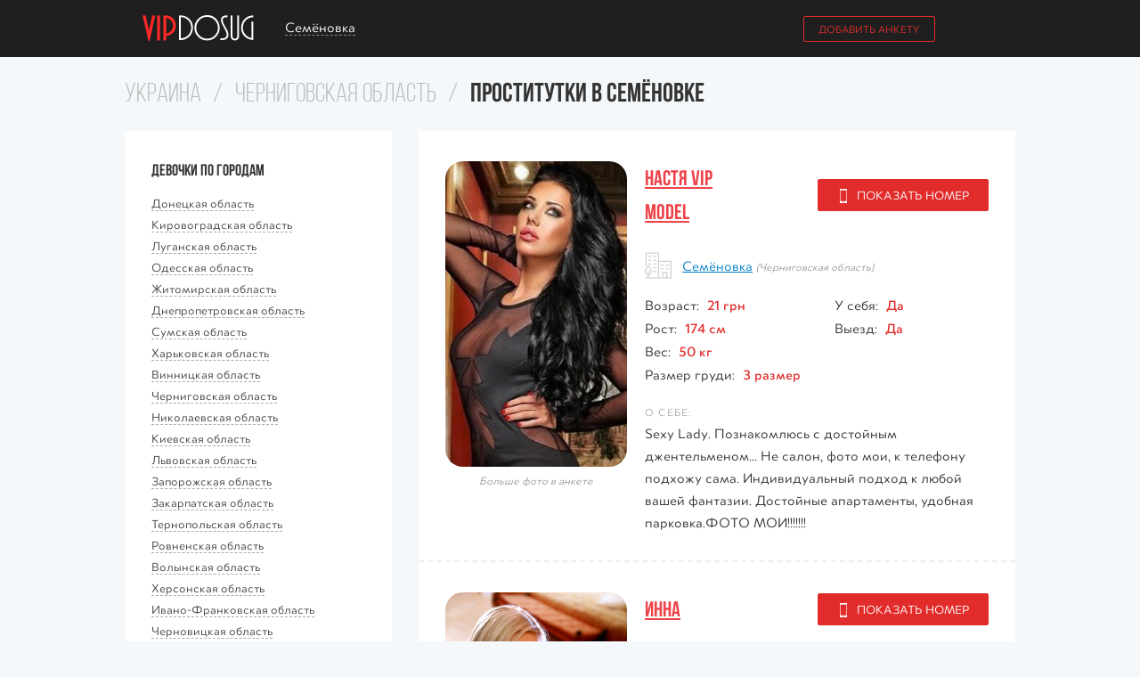

--- FILE ---
content_type: text/html; charset=UTF-8
request_url: https://vipdosug.com.ua/gorod/semenovka.html
body_size: 11941
content:
<!DOCTYPE HTML>
<html lang="ru">
<head>
  
	<title>Проститутки в городе Семёновка. Интим услуги в Семёновке</title>
	<meta name="description" content="Все лучшие проститутки Семёновке собраны на этой странице. Все они ждут Вашего звонка, стоит позвонить - и выбранная девушка уже у вас кроватке." />
	
	<link rel="icon" href="/favicon.ico">
	<meta charset="utf-8">
	<meta name="viewport" content="width=device-width, initial-scale=1" />

	<meta name='yandex-verification' content='574f7b43b15fce1d' />
	<meta name="google-site-verification" content="bspTsbpzXItgnuS8uWKWsQzXEhUKWeFcsFgYVy_UYtw" />
	<meta name='wmail-verification' content='bbd80605d532545771f4d3ab6dc29c3b' />

	
	<link rel="preconnect" href="https://cs.vipdosug.com.ua" />
	<link rel="stylesheet" href="/templates/css/normalize.css">
	<link rel="stylesheet" href="/templates/css/style.css">

	<link rel="preload" href="/templates/css/fonts.css" as="style" onload="this.onload=null;this.rel='stylesheet'">
	<noscript><link rel="stylesheet" href="/templates/css/fonts.css"></noscript>

	<script src="/templates/js/lazysizes.min.js" async></script>
	
</head>

<body>

<div class="wrap">

	<div class="overlay"></div>
	
	<div class="location-wrap">
		<div class="container">
		
			<div class="location-query">
				<input type="text" name="country" id="location-autocomplete" placeholder="Введите свой город"/>
				<input type="text" name="country" id="location-autocomplete-x"/>
				<div class="location-hide icon icon-hide"></div>
			</div>
			<div id="location-suggestion"></div>
			<div id="location-result"></div>
		
		</div>
	</div>

	<header class="header-wrap">
		
		<div class="header container">
			
			<a href="/" class="logo" title="На главную"></a>

			<div class="location-choose">Семёновка</div>
			<div class="account-nav">
				<a href="/page/anketa.html" class="button button-line">Добавить анкету</a>
			</div>

			<!--div class="lang-nav">
	<span class="item">RU</span>
	<span class="line"></span>
	<a href="/ua" class="item">UA</a>
</div-->

			<div class="nav-button"></div>
		</div>

	</header>

	
	
		<div class="main-wrap container">

				<div class="speed-bar">
							
				<a href="/">Украина</a>
				<span class="bull">/</span>
				
			
							
				<a href="/oblast/chernigovskaya-oblast.html">Черниговская область</a>
				<span class="bull">/</span>
				
			
						<h1>Проститутки в Семёновке</h1>
		</div>
		
		<div class="main-left">

			<div class="main-block">
				<h3 class="title">Девочки по городам</h3>
				<ul class="left-nav"><li><div class="item"><span>Донецкая область</span></div><ul class="left-sub-nav"><li><a href="/gorod/avdeevka.html">Авдеевка</a></li><li><a href="/gorod/artemovsk.html">Артёмовск</a></li><li><a href="/gorod/volnovaha.html">Волноваха</a></li><li><a href="/gorod/gorlovka.html">Горловка</a></li><li><a href="/gorod/dzerzhinsk.html">Дзержинск</a></li><li><a href="/gorod/debalcevo.html">Дебальцево</a></li><li><a href="/gorod/dimitrov.html">Димитров</a></li><li><a href="/gorod/dobropole.html">Доброполье</a></li><li><a href="/gorod/dokuchaevsk.html">Докучаевск</a></li><li><a href="/gorod/doneck.html">Донецк</a></li><li><a href="/gorod/druzhkovka.html">Дружковка</a></li><li><a href="/gorod/enakievo.html">Енакиево</a></li><li><a href="/gorod/zhdanovka.html">Ждановка</a></li><li><a href="/gorod/zugres.html">Зугрэс</a></li><li><a href="/gorod/kirovskoe.html">Кировское</a></li><li><a href="/gorod/kramatorsk.html">Краматорск</a></li><li><a href="/gorod/krasnoarmeysk.html">Красноармейск</a></li><li><a href="/gorod/krasnyy-liman.html">Красный Лиман</a></li><li><a href="/gorod/konstantinovka.html">Константиновка</a></li><li><a href="/gorod/mariupol.html">Мариуполь</a></li><li><a href="/gorod/makeevka.html">Макеевка</a></li><li><a href="/gorod/novoazovsk.html">Новоазовск</a></li><li><a href="/gorod/novogrodovka.html">Новогродовка</a></li><li><a href="/gorod/selidovo.html">Селидово</a></li><li><a href="/gorod/slavyansk.html">Славянск</a></li><li><a href="/gorod/snezhnoe.html">Снежное</a></li><li><a href="/gorod/soledar.html">Соледар</a></li><li><a href="/gorod/torez.html">Торез</a></li><li><a href="/gorod/ugledar.html">Угледар</a></li><li><a href="/gorod/harcyzsk.html">Харцызск</a></li><li><a href="/gorod/shahtersk.html">Шахтёрск</a></li><li><a href="/gorod/yasinovataya.html">Ясиноватая</a></li></ul></li><li><div class="item"><span>Кировоградская область</span></div><ul class="left-sub-nav"><li><a href="/gorod/aleksandriya.html">Александрия</a></li><li><a href="/gorod/bobrinec.html">Бобринец</a></li><li><a href="/gorod/gayvoron.html">Гайворон</a></li><li><a href="/gorod/dolinskaya.html">Долинская</a></li><li><a href="/gorod/znamenka.html">Знаменка</a></li><li><a href="/gorod/kirovograd.html">Кировоград</a></li><li><a href="/gorod/malaya-viska.html">Малая Виска</a></li><li><a href="/gorod/novomirgorod.html">Новомиргород</a></li><li><a href="/gorod/novoukrainka.html">Новоукраинка</a></li><li><a href="/gorod/svetlovodsk.html">Светловодск</a></li></ul></li><li><div class="item"><span>Луганская область</span></div><ul class="left-sub-nav"><li><a href="/gorod/aleksandrovsk.html">Александровск</a></li><li><a href="/gorod/almaznaya.html">Алмазная</a></li><li><a href="/gorod/alchevsk.html">Алчевск</a></li><li><a href="/gorod/antracit.html">Антрацит</a></li><li><a href="/gorod/bryanka.html">Брянка</a></li><li><a href="/gorod/vahrushevo.html">Вахрушево</a></li><li><a href="/gorod/gornoe.html">Горное</a></li><li><a href="/gorod/zimogore.html">Зимогорье</a></li><li><a href="/gorod/zolotoe.html">Золотое</a></li><li><a href="/gorod/zorinsk.html">Зоринск</a></li><li><a href="/gorod/krasnodon.html">Краснодон</a></li><li><a href="/gorod/krasnopartizansk.html">Краснопартизанск</a></li><li><a href="/gorod/krasnyy-luch.html">Красный Луч</a></li><li><a href="/gorod/lisichansk.html">Лисичанск</a></li><li><a href="/gorod/lugansk.html">Луганск</a></li><li><a href="/gorod/lutugino.html">Лутугино</a></li><li><a href="/gorod/miusinsk.html">Миусинск</a></li><li><a href="/gorod/molodogvardeysk.html">Молодогвардейск</a></li><li><a href="/gorod/novodruzhesk.html">Новодружеск</a></li><li><a href="/gorod/novopskov.html">Новопсков</a></li><li><a href="/gorod/perevalsk.html">Перевальск</a></li><li><a href="/gorod/petrovskoe.html">Петровское</a></li><li><a href="/gorod/popasnaya.html">Попасная</a></li><li><a href="/gorod/privole.html">Приволье</a></li><li><a href="/gorod/rovenki.html">Ровеньки</a></li><li><a href="/gorod/rubezhnoe.html">Рубежное</a></li><li><a href="/gorod/svatovo.html">Сватово</a></li><li><a href="/gorod/sverdlovsk.html">Свердловск</a></li><li><a href="/gorod/severodoneck.html">Северодонецк</a></li><li><a href="/gorod/starobelsk.html">Старобельск</a></li><li><a href="/gorod/stahanov.html">Стаханов</a></li><li><a href="/gorod/suhodolsk.html">Суходольск</a></li><li><a href="/gorod/schaste.html">Счастье</a></li><li><a href="/gorod/teplogorsk.html">Теплогорск</a></li><li><a href="/gorod/chervonopartizansk.html">Червонопартизанск</a></li></ul></li><li><div class="item"><span>Одесская область</span></div><ul class="left-sub-nav"><li><a href="/gorod/ananev.html">Ананьев</a></li><li><a href="/gorod/arciz.html">Арциз</a></li><li><a href="/gorod/balta.html">Балта</a></li><li><a href="/gorod/belgorod-dnestrovskiy.html">Белгород-Днестровский</a></li><li><a href="/gorod/belyaevka.html">Беляевка</a></li><li><a href="/gorod/bolgrad.html">Болград</a></li><li><a href="/gorod/izmail.html">Измаил</a></li><li><a href="/gorod/ilichevsk.html">Ильичёвск</a></li><li><a href="/gorod/kiliya.html">Килия</a></li><li><a href="/gorod/kodyma.html">Кодыма</a></li><li><a href="/gorod/kotovsk.html">Котовск</a></li><li><a href="/gorod/odessa.html">Одесса</a></li><li><a href="/gorod/tatarbunary.html">Татарбунары</a></li><li><a href="/gorod/teplodar.html">Теплодар</a></li><li><a href="/gorod/yuzhnoe.html">Южное</a></li></ul></li><li><div class="item"><span>Житомирская область</span></div><ul class="left-sub-nav"><li><a href="/gorod/andrushevka.html">Андрушёвка</a></li><li><a href="/gorod/baranovka.html">Барановка</a></li><li><a href="/gorod/berdichev.html">Бердичев</a></li><li><a href="/gorod/zhitomir.html">Житомир</a></li><li><a href="/gorod/korosten.html">Коростень</a></li><li><a href="/gorod/korostyshev.html">Коростышев</a></li><li><a href="/gorod/malin.html">Малин</a></li><li><a href="/gorod/novograd-volynskiy.html">Новоград-Волынский</a></li><li><a href="/gorod/ovruch.html">Овруч</a></li><li><a href="/gorod/radomyshl.html">Радомышль</a></li></ul></li><li><div class="item"><span>Днепропетровская область</span></div><ul class="left-sub-nav"><li><a href="/gorod/apostolovo.html">Апостолово</a></li><li><a href="/gorod/verhnedneprovsk.html">Верхнеднепровск</a></li><li><a href="/gorod/volnogorsk.html">Вольногорск</a></li><li><a href="/gorod/dneprodzerzhinsk.html">Днепродзержинск</a></li><li><a href="/gorod/dnepropetrovsk.html">Днепропетровск</a></li><li><a href="/gorod/zheltye-vody.html">Жёлтые Воды</a></li><li><a href="/gorod/krivoy-rog.html">Кривой Рог</a></li><li><a href="/gorod/marganec.html">Марганец</a></li><li><a href="/gorod/nikopol.html">Никополь</a></li><li><a href="/gorod/novomoskovsk.html">Новомосковск</a></li><li><a href="/gorod/ordzhonikidze.html">Орджоникидзе</a></li><li><a href="/gorod/pavlograd.html">Павлоград</a></li><li><a href="/gorod/pereschepino.html">Перещепино</a></li><li><a href="/gorod/pershotravensk.html">Першотравенск</a></li><li><a href="/gorod/podgorodnoe.html">Подгородное</a></li><li><a href="/gorod/pyatihatki.html">Пятихатки</a></li><li><a href="/gorod/sinelnikovo.html">Синельниково</a></li><li><a href="/gorod/ternovka.html">Терновка</a></li></ul></li><li><div class="item"><span>Сумская область</span></div><ul class="left-sub-nav"><li><a href="/gorod/ahtyrka.html">Ахтырка</a></li><li><a href="/gorod/belopole.html">Белополье</a></li><li><a href="/gorod/buryn.html">Бурынь</a></li><li><a href="/gorod/gluhov.html">Глухов</a></li><li><a href="/gorod/krolevec.html">Кролевец</a></li><li><a href="/gorod/konotop.html">Конотоп</a></li><li><a href="/gorod/lebedin.html">Лебедин</a></li><li><a href="/gorod/putivl.html">Путивль</a></li><li><a href="/gorod/romny.html">Ромны</a></li><li><a href="/gorod/seredina-buda.html">Середина-Буда</a></li><li><a href="/gorod/sumy.html">Сумы</a></li><li><a href="/gorod/trostyanec.html">Тростянец</a></li><li><a href="/gorod/shostka.html">Шостка</a></li></ul></li><li><div class="item"><span>Харьковская область</span></div><ul class="left-sub-nav"><li><a href="/gorod/balakleya.html">Балаклея</a></li><li><a href="/gorod/barvenkovo.html">Барвенково</a></li><li><a href="/gorod/bogoduhov.html">Богодухов</a></li><li><a href="/gorod/valki.html">Валки</a></li><li><a href="/gorod/velikiy-burluk.html">Великий Бурлук</a></li><li><a href="/gorod/volchansk.html">Волчанск</a></li><li><a href="/gorod/dergachi.html">Дергачи</a></li><li><a href="/gorod/zmiev.html">Змиёв</a></li><li><a href="/gorod/izyum.html">Изюм</a></li><li><a href="/gorod/krasnograd.html">Красноград</a></li><li><a href="/gorod/kupyansk.html">Купянск</a></li><li><a href="/gorod/lozovaya.html">Лозовая</a></li><li><a href="/gorod/lyubotin.html">Люботин</a></li><li><a href="/gorod/merefa.html">Мерефа</a></li><li><a href="/gorod/pervomayskiy.html">Первомайский</a></li><li><a href="/gorod/harkov.html">Харьков</a></li><li><a href="/gorod/chuguev.html">Чугуев</a></li></ul></li><li><div class="item"><span>Винницкая область</span></div><ul class="left-sub-nav"><li><a href="/gorod/bar.html">Бар</a></li><li><a href="/gorod/bershad.html">Бершадь</a></li><li><a href="/gorod/vinnica.html">Винница</a></li><li><a href="/gorod/gaysin.html">Гайсин</a></li><li><a href="/gorod/zhmerinka.html">Жмеринка</a></li><li><a href="/gorod/kazatin.html">Казатин</a></li><li><a href="/gorod/kalinovka.html">Калиновка</a></li><li><a href="/gorod/ladyzhin.html">Ладыжин</a></li><li><a href="/gorod/mogilev-podolskiy.html">Могилёв-Подольский</a></li><li><a href="/gorod/nemirov.html">Немиров</a></li><li><a href="/gorod/pogrebische.html">Погребище</a></li><li><a href="/gorod/tulchin.html">Тульчин</a></li><li><a href="/gorod/hmelnik.html">Хмельник</a></li><li><a href="/gorod/shargorod.html">Шаргород</a></li><li><a href="/gorod/yampol.html">Ямполь</a></li></ul></li><li><div class="item"><span>Черниговская область</span></div><ul class="left-sub-nav"><li><a href="/gorod/bahmach.html">Бахмач</a></li><li><a href="/gorod/bobrovica.html">Бобровица</a></li><li><a href="/gorod/borzna.html">Борзна</a></li><li><a href="/gorod/gorodnya.html">Городня</a></li><li><a href="/gorod/desna.html">Десна</a></li><li><a href="/gorod/ichnya.html">Ичня</a></li><li><a href="/gorod/koryukovka.html">Корюковка</a></li><li><a href="/gorod/mena.html">Мена</a></li><li><a href="/gorod/nezhin.html">Нежин</a></li><li><a href="/gorod/novgorod-severskiy.html">Новгород-Северский</a></li><li><a href="/gorod/nosovka.html">Носовка</a></li><li><a href="/gorod/priluki.html">Прилуки</a></li><li><a href="/gorod/sednev.html">Седнев</a></li><li><a href="/gorod/semenovka.html">Семёновка</a></li><li><a href="/gorod/chernigov.html">Чернигов</a></li><li><a href="/gorod/schors.html">Щорс</a></li></ul></li><li><div class="item"><span>Николаевская область</span></div><ul class="left-sub-nav"><li><a href="/gorod/bashtanka.html">Баштанка</a></li><li><a href="/gorod/voznesensk.html">Вознесенск</a></li><li><a href="/gorod/nikolaev.html">Николаев</a></li><li><a href="/gorod/novaya-odessa.html">Новая Одесса</a></li><li><a href="/gorod/novyy-bug.html">Новый Буг</a></li><li><a href="/gorod/ochakov.html">Очаков</a></li><li><a href="/gorod/pervomaysk.html">Первомайск</a></li><li><a href="/gorod/snigirevka.html">Снигирёвка</a></li><li><a href="/gorod/yuzhnoukrainsk.html">Южноукраинск</a></li></ul></li><li><div class="item"><span>Киевская область</span></div><ul class="left-sub-nav"><li><a href="/gorod/belaya-cerkov.html">Белая Церковь</a></li><li><a href="/gorod/berezan.html">Березань</a></li><li><a href="/gorod/boguslav.html">Богуслав</a></li><li><a href="/gorod/borispol.html">Борисполь</a></li><li><a href="/gorod/boyarka.html">Боярка</a></li><li><a href="/gorod/brovary.html">Бровары</a></li><li><a href="/gorod/bucha.html">Буча</a></li><li><a href="/gorod/vasilkov.html">Васильков</a></li><li><a href="/gorod/vishnevoe.html">Вишнёвое</a></li><li><a href="/gorod/vyshgorod.html">Вышгород</a></li><li><a href="/gorod/irpen.html">Ирпень</a></li><li><a href="/gorod/kagarlyk.html">Кагарлык</a></li><li><a href="/gorod/kiev.html">Киев</a></li><li><a href="/gorod/mironovka.html">Мироновка</a></li><li><a href="/gorod/obuhov.html">Обухов</a></li><li><a href="/gorod/pereyaslav-hmelnickiy.html">Переяслав-Хмельницкий</a></li><li><a href="/gorod/pripyat.html">Припять</a></li><li><a href="/gorod/rzhischev.html">Ржищев</a></li><li><a href="/gorod/skvira.html">Сквира</a></li><li><a href="/gorod/slavutich.html">Славутич</a></li><li><a href="/gorod/tarascha.html">Тараща</a></li><li><a href="/gorod/tetiev.html">Тетиев</a></li><li><a href="/gorod/uzin.html">Узин</a></li><li><a href="/gorod/ukrainka.html">Украинка</a></li><li><a href="/gorod/fastov.html">Фастов</a></li><li><a href="/gorod/yagotin.html">Яготин</a></li></ul></li><li><div class="item"><span>Львовская область</span></div><ul class="left-sub-nav"><li><a href="/gorod/belz.html">Белз</a></li><li><a href="/gorod/bobrka.html">Бобрка</a></li><li><a href="/gorod/borislav.html">Борислав</a></li><li><a href="/gorod/brody.html">Броды</a></li><li><a href="/gorod/busk.html">Буск</a></li><li><a href="/gorod/velikie-mosty.html">Великие Мосты</a></li><li><a href="/gorod/glinyany.html">Глиняны</a></li><li><a href="/gorod/dobromil.html">Добромиль</a></li><li><a href="/gorod/drogobych.html">Дрогобыч</a></li><li><a href="/gorod/dublyany.html">Дубляны</a></li><li><a href="/gorod/zhidachov.html">Жидачов</a></li><li><a href="/gorod/zholkva.html">Жолква</a></li><li><a href="/gorod/zolochev.html">Золочев</a></li><li><a href="/gorod/kamenka-bugskaya.html">Каменка-Бугская</a></li><li><a href="/gorod/lvov.html">Львов</a></li><li><a href="/gorod/mostiska.html">Мостиска</a></li><li><a href="/gorod/nikolaev.html">Николаев</a></li><li><a href="/gorod/novyy-rozdol.html">Новый Роздол</a></li><li><a href="/gorod/peremyshlyany.html">Перемышляны</a></li><li><a href="/gorod/pustomyty.html">Пустомыты</a></li><li><a href="/gorod/rava-russkaya.html">Рава-Русская</a></li><li><a href="/gorod/radehov.html">Радехов</a></li><li><a href="/gorod/rudki.html">Рудки</a></li><li><a href="/gorod/sambor.html">Самбор</a></li><li><a href="/gorod/skole.html">Сколе</a></li><li><a href="/gorod/sokal.html">Сокаль</a></li><li><a href="/gorod/staryy-sambor.html">Старый Самбор</a></li><li><a href="/gorod/stryy.html">Стрый</a></li><li><a href="/gorod/truskavec.html">Трускавец</a></li><li><a href="/gorod/ugnev.html">Угнев</a></li><li><a href="/gorod/hyrov.html">Хыров</a></li><li><a href="/gorod/chervonograd.html">Червоноград</a></li><li><a href="/gorod/yavorov.html">Яворов</a></li></ul></li><li><div class="item"><span>Запорожская область</span></div><ul class="left-sub-nav"><li><a href="/gorod/berdyansk.html">Бердянск</a></li><li><a href="/gorod/vasilevka.html">Васильевка</a></li><li><a href="/gorod/volnyansk.html">Вольнянск</a></li><li><a href="/gorod/gulyaypole.html">Гуляйполе</a></li><li><a href="/gorod/dneprorudnoe.html">Днепрорудное</a></li><li><a href="/gorod/zaporozhe.html">Запорожье</a></li><li><a href="/gorod/kamenka-dneprovskaya.html">Каменка-Днепровская</a></li><li><a href="/gorod/melitopol.html">Мелитополь</a></li><li><a href="/gorod/molochansk.html">Молочанск</a></li><li><a href="/gorod/orehov.html">Орехов</a></li><li><a href="/gorod/pologi.html">Пологи</a></li><li><a href="/gorod/primorsk.html">Приморск</a></li><li><a href="/gorod/tokmak.html">Токмак</a></li><li><a href="/gorod/energodar.html">Энергодар</a></li></ul></li><li><div class="item"><span>Закарпатская область</span></div><ul class="left-sub-nav"><li><a href="/gorod/beregovo.html">Берегово</a></li><li><a href="/gorod/vinogradov.html">Виноградов</a></li><li><a href="/gorod/irshava.html">Иршава</a></li><li><a href="/gorod/mukachevo.html">Мукачево</a></li><li><a href="/gorod/perechin.html">Перечин</a></li><li><a href="/gorod/rahov.html">Рахов</a></li><li><a href="/gorod/svalyava.html">Свалява</a></li><li><a href="/gorod/tyachev.html">Тячев</a></li><li><a href="/gorod/uzhgorod.html">Ужгород</a></li><li><a href="/gorod/hust.html">Хуст</a></li><li><a href="/gorod/chop.html">Чоп</a></li></ul></li><li><div class="item"><span>Тернопольская область</span></div><ul class="left-sub-nav"><li><a href="/gorod/berezhany.html">Бережаны</a></li><li><a href="/gorod/borschev.html">Борщёв</a></li><li><a href="/gorod/buchach.html">Бучач</a></li><li><a href="/gorod/zaleschiki.html">Залещики</a></li><li><a href="/gorod/zbarazh.html">Збараж</a></li><li><a href="/gorod/zborov.html">Зборов</a></li><li><a href="/gorod/kremenec.html">Кременец</a></li><li><a href="/gorod/lanovcy.html">Лановцы</a></li><li><a href="/gorod/monastyriska.html">Монастыриска</a></li><li><a href="/gorod/podvolochisk.html">Подволочиск</a></li><li><a href="/gorod/podgaycy.html">Подгайцы</a></li><li><a href="/gorod/pochaev.html">Почаев</a></li><li><a href="/gorod/skalat.html">Скалат</a></li><li><a href="/gorod/ternopol.html">Тернополь</a></li><li><a href="/gorod/terebovlya.html">Теребовля</a></li><li><a href="/gorod/chortkov.html">Чортков</a></li><li><a href="/gorod/shumsk.html">Шумск</a></li></ul></li><li><div class="item"><span>Ровненская область</span></div><ul class="left-sub-nav"><li><a href="/gorod/berezne.html">Березне</a></li><li><a href="/gorod/dubno.html">Дубно</a></li><li><a href="/gorod/dubrovica.html">Дубровица</a></li><li><a href="/gorod/zdolbunov.html">Здолбунов</a></li><li><a href="/gorod/korec.html">Корец</a></li><li><a href="/gorod/kostopol.html">Костополь</a></li><li><a href="/gorod/kuznecovsk.html">Кузнецовск</a></li><li><a href="/gorod/ostrog.html">Острог</a></li><li><a href="/gorod/radivilov.html">Радивилов</a></li><li><a href="/gorod/rovno.html">Ровно</a></li><li><a href="/gorod/sarny.html">Сарны</a></li></ul></li><li><div class="item"><span>Волынская область</span></div><ul class="left-sub-nav"><li><a href="/gorod/berestechko.html">Берестечко</a></li><li><a href="/gorod/vladimir-volynskiy.html">Владимир-Волынский</a></li><li><a href="/gorod/gorohov.html">Горохов</a></li><li><a href="/gorod/kamen-kashirskiy.html">Камень-Каширский</a></li><li><a href="/gorod/kivercy.html">Киверцы</a></li><li><a href="/gorod/kovel.html">Ковель</a></li><li><a href="/gorod/luck.html">Луцк</a></li><li><a href="/gorod/lyuboml.html">Любомль</a></li><li><a href="/gorod/novovolynsk.html">Нововолынск</a></li><li><a href="/gorod/rozhische.html">Рожище</a></li><li><a href="/gorod/ustilug.html">Устилуг</a></li></ul></li><li><div class="item"><span>Херсонская область</span></div><ul class="left-sub-nav"><li><a href="/gorod/berislav.html">Берислав</a></li><li><a href="/gorod/genichesk.html">Геническ</a></li><li><a href="/gorod/golaya-pristan.html">Голая Пристань</a></li><li><a href="/gorod/kahovka.html">Каховка</a></li><li><a href="/gorod/novaya-kahovka.html">Новая Каховка</a></li><li><a href="/gorod/skadovsk.html">Скадовск</a></li><li><a href="/gorod/tavriysk.html">Таврийск</a></li><li><a href="/gorod/herson.html">Херсон</a></li><li><a href="/gorod/cyurupinsk.html">Цюрупинск</a></li></ul></li><li><div class="item"><span>Ивано-Франковская область</span></div><ul class="left-sub-nav"><li><a href="/gorod/bolehov.html">Болехов</a></li><li><a href="/gorod/burshtyn.html">Бурштын</a></li><li><a href="/gorod/galich.html">Галич</a></li><li><a href="/gorod/gorodenka.html">Городенка</a></li><li><a href="/gorod/dolina.html">Долина</a></li><li><a href="/gorod/ivano-frankovsk.html">Ивано-Франковск</a></li><li><a href="/gorod/kalush.html">Калуш</a></li><li><a href="/gorod/kolomyya.html">Коломыя</a></li><li><a href="/gorod/kosov.html">Косов</a></li><li><a href="/gorod/nadvornaya.html">Надворная</a></li><li><a href="/gorod/rogatin.html">Рогатин</a></li><li><a href="/gorod/snyatyn.html">Снятын</a></li><li><a href="/gorod/tysmenica.html">Тысменица</a></li><li><a href="/gorod/tlumach.html">Тлумач</a></li><li><a href="/gorod/yaremche.html">Яремче</a></li></ul></li><li><div class="item"><span>Черновицкая область</span></div><ul class="left-sub-nav"><li><a href="/gorod/vashkovcy.html">Вашковцы</a></li><li><a href="/gorod/vizhnica.html">Вижница</a></li><li><a href="/gorod/gerca.html">Герца</a></li><li><a href="/gorod/zastavna.html">Заставна</a></li><li><a href="/gorod/kicman.html">Кицмань</a></li><li><a href="/gorod/novodnestrovsk.html">Новоднестровск</a></li><li><a href="/gorod/novoselica.html">Новоселица</a></li><li><a href="/gorod/sokiryany.html">Сокиряны</a></li><li><a href="/gorod/storozhinec.html">Сторожинец</a></li><li><a href="/gorod/hotin.html">Хотин</a></li><li><a href="/gorod/chernovcy.html">Черновцы</a></li></ul></li><li><div class="item"><span>Черкасская область</span></div><ul class="left-sub-nav"><li><a href="/gorod/vatutino.html">Ватутино</a></li><li><a href="/gorod/gorodische.html">Городище</a></li><li><a href="/gorod/zhashkov.html">Жашков</a></li><li><a href="/gorod/zvenigorodka.html">Звенигородка</a></li><li><a href="/gorod/zolotonosha.html">Золотоноша</a></li><li><a href="/gorod/kamenka.html">Каменка</a></li><li><a href="/gorod/kanev.html">Канев</a></li><li><a href="/gorod/korsun-shevchenkovskiy.html">Корсунь-Шевченковский</a></li><li><a href="/gorod/monastyrische.html">Монастырище</a></li><li><a href="/gorod/smela.html">Смела</a></li><li><a href="/gorod/talnoe.html">Тальное</a></li><li><a href="/gorod/uman.html">Умань</a></li><li><a href="/gorod/hristinovka.html">Христиновка</a></li><li><a href="/gorod/cherkassy.html">Черкассы</a></li><li><a href="/gorod/chigirin.html">Чигирин</a></li><li><a href="/gorod/shpola.html">Шпола</a></li></ul></li><li><div class="item"><span>Хмельницкая область</span></div><ul class="left-sub-nav"><li><a href="/gorod/volochisk.html">Волочиск</a></li><li><a href="/gorod/gorodok.html">Городок</a></li><li><a href="/gorod/derazhnya.html">Деражня</a></li><li><a href="/gorod/dunaevcy.html">Дунаевцы</a></li><li><a href="/gorod/izyaslav.html">Изяслав</a></li><li><a href="/gorod/kamenec-podolskiy.html">Каменец-Подольский</a></li><li><a href="/gorod/krasilov.html">Красилов</a></li><li><a href="/gorod/neteshin.html">Нетешин</a></li><li><a href="/gorod/polonnoe.html">Полонное</a></li><li><a href="/gorod/slavuta.html">Славута</a></li><li><a href="/gorod/starokonstantinov.html">Староконстантинов</a></li><li><a href="/gorod/hmelnickiy.html">Хмельницкий</a></li><li><a href="/gorod/shepetovka.html">Шепетовка</a></li></ul></li><li><div class="item"><span>Полтавская область</span></div><ul class="left-sub-nav"><li><a href="/gorod/gadyach.html">Гадяч</a></li><li><a href="/gorod/globino.html">Глобино</a></li><li><a href="/gorod/grebenka.html">Гребёнка</a></li><li><a href="/gorod/zenkov.html">Зеньков</a></li><li><a href="/gorod/karlovka.html">Карловка</a></li><li><a href="/gorod/kremenchug.html">Кременчуг</a></li><li><a href="/gorod/kobelyaki.html">Кобеляки</a></li><li><a href="/gorod/komsomolsk.html">Комсомольск</a></li><li><a href="/gorod/lohvica.html">Лохвица</a></li><li><a href="/gorod/lubny.html">Лубны</a></li><li><a href="/gorod/mirgorod.html">Миргород</a></li><li><a href="/gorod/piryatin.html">Пирятин</a></li><li><a href="/gorod/poltava.html">Полтава</a></li><li><a href="/gorod/horol.html">Хорол</a></li><li><a href="/gorod/chervonozavodskoe.html">Червонозаводское</a></li></ul></li></ul>			</div>

		</div>

		<div class="main-right">
	
			<div class="main-block">

								

				
				<div class="profile-feed">
				
<div class="item row">
		
	<div class="column col-4">
		<a href="/gorod/semenovka/nastya-vip-model-620.html" class="preview">
			<img class="no-src lazyload" data-src="https://cs.vipdosug.com.ua/upload/34/nastya-vip-model-620-0.jpg" alt="Индивидуалка Настя Vip Model, 21 год" title="Индивидуалка Настя Vip Model, 21 год">
		</a>
		<div class="italic align-c">Больше фото в анкете</div>
	</div>

	<div class="column col-8">
		
		<div class="row profile-head">
			<div class="column col-4">
				<h3 class="name"><a href="/gorod/semenovka/nastya-vip-model-620.html">Настя Vip Model</a></h3>
			</div>
			<div class="column col-8 align-r">
	  			<span class="button js-referral" data-referral="aHR0cHM6Ly92aXBkb3N1Zy5jb20udWEvcGhvbmUvbmFzdHlhLXZpcC1tb2RlbC02MjAuaHRtbD9jaXR5PXNlbWVub3ZrYQ=="><span class="icon icon-phone"></span> Показать номер</span>
			</div>
		</div>

		<div style="margin-bottom: 10px;">
			<span class="icon icon-town" style="margin-right: 6px;"></span><a href="/gorod/semenovka.html">Семёновка</a> 
			<span class="italic">(Черниговская область)</span>
		</div>

		<div class="row feature-list">
			<div class="column col-6">
				<div class="line">
					Возраст: <b>21 грн</b>
				</div>
				<div class="line">
					Рост: <b>174 см</b>
				</div>
				<div class="line">
					Вес: <b>50 кг</b>
				</div>
				<div class="line">
					Размер груди: <b>3 размер</b>
				</div>
			</div>
			<div class="column col-6">
				<div class="line">
					У себя: <b>Да</b>
				</div>
				<div class="line">
					Выезд: <b>Да</b>
				</div>
			</div>
		</div>

				<div class="profile-comment">Sexy Lady. Познакомлюсь с достойным джентельменом... Не салон, фото мои, к телефону подхожу сама. Индивидуальный подход к любой вашей фантазии. Достойные апартаменты, удобная парковка.ФОТО МОИ!!!!!!!</div>
		
	</div>

</div>



<div class="item row">
		
	<div class="column col-4">
		<a href="/gorod/semenovka/inna-1341.html" class="preview">
			<img class="no-src lazyload" data-src="https://cs.vipdosug.com.ua/upload/67/inna-1341-0.jpg" alt="Индивидуалка Инна, 21 год" title="Индивидуалка Инна, 21 год">
		</a>
		<div class="italic align-c">Больше фото в анкете</div>
	</div>

	<div class="column col-8">
		
		<div class="row profile-head">
			<div class="column col-4">
				<h3 class="name"><a href="/gorod/semenovka/inna-1341.html">Инна</a></h3>
			</div>
			<div class="column col-8 align-r">
	  			<span class="button js-referral" data-referral="aHR0cHM6Ly92aXBkb3N1Zy5jb20udWEvcGhvbmUvaW5uYS0xMzQxLmh0bWw/Y2l0eT1zZW1lbm92a2E="><span class="icon icon-phone"></span> Показать номер</span>
			</div>
		</div>

		<div style="margin-bottom: 10px;">
			<span class="icon icon-town" style="margin-right: 6px;"></span><a href="/gorod/semenovka.html">Семёновка</a> 
			<span class="italic">(Черниговская область)</span>
		</div>

		<div class="row feature-list">
			<div class="column col-6">
				<div class="line">
					Возраст: <b>21 грн</b>
				</div>
				<div class="line">
					Рост: <b>171 см</b>
				</div>
				<div class="line">
					Вес: <b>55 кг</b>
				</div>
				<div class="line">
					Размер груди: <b>2 размер</b>
				</div>
			</div>
			<div class="column col-6">
				<div class="line">
					У себя: <b>Да</b>
				</div>
				<div class="line">
					Выезд: <b>Да</b>
				</div>
			</div>
		</div>

				<div class="profile-comment">- ХОЧУ ОРГАЗМА!!! Люблю Хочу Могу и профессионально! А ночь вместе, - так это твои фантазии и мое желание, просто незабываемая история твоих сексуальных похождений!Приеду к тебе, и найду подружк?</div>
		
	</div>

</div>



<div class="item row">
		
	<div class="column col-4">
		<a href="/gorod/semenovka/liya--let-776.html" class="preview">
			<img class="no-src lazyload" data-src="https://cs.vipdosug.com.ua/upload/43/liya--let-776-0.jpg" alt="Индивидуалка Лия  лет, 38 лет" title="Индивидуалка Лия  лет, 38 лет">
		</a>
		<div class="italic align-c">Больше фото в анкете</div>
	</div>

	<div class="column col-8">
		<div class="check"></div>
		<div class="row profile-head">
			<div class="column col-4">
				<h3 class="name"><a href="/gorod/semenovka/liya--let-776.html">Лия  лет</a></h3>
			</div>
			<div class="column col-8 align-r">
	  			<span class="button js-referral" data-referral="aHR0cHM6Ly92aXBkb3N1Zy5jb20udWEvcGhvbmUvbGl5YS0tbGV0LTc3Ni5odG1sP2NpdHk9c2VtZW5vdmth"><span class="icon icon-phone"></span> Показать номер</span>
			</div>
		</div>

		<div style="margin-bottom: 10px;">
			<span class="icon icon-town" style="margin-right: 6px;"></span><a href="/gorod/semenovka.html">Семёновка</a> 
			<span class="italic">(Черниговская область)</span>
		</div>

		<div class="row feature-list">
			<div class="column col-6">
				<div class="line">
					Возраст: <b>38 грн</b>
				</div>
				<div class="line">
					Рост: <b>168 см</b>
				</div>
				<div class="line">
					Вес: <b>55 кг</b>
				</div>
				<div class="line">
					Размер груди: <b>3 размер</b>
				</div>
			</div>
			<div class="column col-6">
				<div class="line">
					У себя: <b>Да</b>
				</div>
				<div class="line">
					Выезд: <b>Да</b>
				</div>
			</div>
		</div>

				<div class="profile-comment">Женская красота и женственность всегда напомнит мужчине, что мы самые хрупкие и ранимые создания. Образованная, вежливая, с хорошими манерами и чувством юмора, приятная собеседница и умелая ?</div>
		
	</div>

</div>



<div class="item row">
		
	<div class="column col-4">
		<a href="/gorod/semenovka/olya-1115.html" class="preview">
			<img class="no-src lazyload" data-src="https://cs.vipdosug.com.ua/upload/59/olya-1115-0.jpg" alt="Индивидуалка Оля, 25 лет" title="Индивидуалка Оля, 25 лет">
		</a>
		<div class="italic align-c">Больше фото в анкете</div>
	</div>

	<div class="column col-8">
		
		<div class="row profile-head">
			<div class="column col-4">
				<h3 class="name"><a href="/gorod/semenovka/olya-1115.html">Оля</a></h3>
			</div>
			<div class="column col-8 align-r">
	  			<span class="button js-referral" data-referral="aHR0cHM6Ly92aXBkb3N1Zy5jb20udWEvcGhvbmUvb2x5YS0xMTE1Lmh0bWw/Y2l0eT1zZW1lbm92a2E="><span class="icon icon-phone"></span> Показать номер</span>
			</div>
		</div>

		<div style="margin-bottom: 10px;">
			<span class="icon icon-town" style="margin-right: 6px;"></span><a href="/gorod/semenovka.html">Семёновка</a> 
			<span class="italic">(Черниговская область)</span>
		</div>

		<div class="row feature-list">
			<div class="column col-6">
				<div class="line">
					Возраст: <b>25 грн</b>
				</div>
				<div class="line">
					Рост: <b>167 см</b>
				</div>
				<div class="line">
					Вес: <b>50 кг</b>
				</div>
				<div class="line">
					Размер груди: <b>3 размер</b>
				</div>
			</div>
			<div class="column col-6">
				<div class="line">
					У себя: <b>Да</b>
				</div>
				<div class="line">
					Выезд: <b>Да</b>
				</div>
			</div>
		</div>

				<div class="profile-comment">Очаровательная, сексуальная, девушка унесёт Вас в мир секса и разврата. Со мной вы испытаете наивысшее наслаждение.</div>
		
	</div>

</div>



<div class="item row">
		
	<div class="column col-4">
		<a href="/gorod/semenovka/irochka-1274.html" class="preview">
			<img class="no-src lazyload" data-src="https://cs.vipdosug.com.ua/upload/65/irochka-1274-0.jpg" alt="Индивидуалка Ирочка, 22 года" title="Индивидуалка Ирочка, 22 года">
		</a>
		<div class="italic align-c">Больше фото в анкете</div>
	</div>

	<div class="column col-8">
		
		<div class="row profile-head">
			<div class="column col-4">
				<h3 class="name"><a href="/gorod/semenovka/irochka-1274.html">Ирочка</a></h3>
			</div>
			<div class="column col-8 align-r">
	  			<span class="button js-referral" data-referral="aHR0cHM6Ly92aXBkb3N1Zy5jb20udWEvcGhvbmUvaXJvY2hrYS0xMjc0Lmh0bWw/Y2l0eT1zZW1lbm92a2E="><span class="icon icon-phone"></span> Показать номер</span>
			</div>
		</div>

		<div style="margin-bottom: 10px;">
			<span class="icon icon-town" style="margin-right: 6px;"></span><a href="/gorod/semenovka.html">Семёновка</a> 
			<span class="italic">(Черниговская область)</span>
		</div>

		<div class="row feature-list">
			<div class="column col-6">
				<div class="line">
					Возраст: <b>22 грн</b>
				</div>
				<div class="line">
					Рост: <b>170 см</b>
				</div>
				<div class="line">
					Вес: <b>50 кг</b>
				</div>
				<div class="line">
					Размер груди: <b>2 размер</b>
				</div>
			</div>
			<div class="column col-6">
				<div class="line">
					У себя: <b>Да</b>
				</div>
				<div class="line">
					Выезд: <b>Да</b>
				</div>
			</div>
		</div>

				<div class="profile-comment">Я очень хочу почувствовать тебя во всех своих дырочках, обожаю сзади, если понравишься - разрешу в анал!</div>
		
	</div>

</div>



<div class="item row">
		
	<div class="column col-4">
		<a href="/gorod/semenovka/alena-1030.html" class="preview">
			<img class="no-src lazyload" data-src="https://cs.vipdosug.com.ua/upload/56/alena-1030-0.jpg" alt="Индивидуалка Алена, 25 лет" title="Индивидуалка Алена, 25 лет">
		</a>
		<div class="italic align-c">Больше фото в анкете</div>
	</div>

	<div class="column col-8">
		
		<div class="row profile-head">
			<div class="column col-4">
				<h3 class="name"><a href="/gorod/semenovka/alena-1030.html">Алена</a></h3>
			</div>
			<div class="column col-8 align-r">
	  			<span class="button js-referral" data-referral="aHR0cHM6Ly92aXBkb3N1Zy5jb20udWEvcGhvbmUvYWxlbmEtMTAzMC5odG1sP2NpdHk9c2VtZW5vdmth"><span class="icon icon-phone"></span> Показать номер</span>
			</div>
		</div>

		<div style="margin-bottom: 10px;">
			<span class="icon icon-town" style="margin-right: 6px;"></span><a href="/gorod/semenovka.html">Семёновка</a> 
			<span class="italic">(Черниговская область)</span>
		</div>

		<div class="row feature-list">
			<div class="column col-6">
				<div class="line">
					Возраст: <b>25 грн</b>
				</div>
				<div class="line">
					Рост: <b>165 см</b>
				</div>
				<div class="line">
					Вес: <b>51 кг</b>
				</div>
				<div class="line">
					Размер груди: <b>3 размер</b>
				</div>
			</div>
			<div class="column col-6">
				<div class="line">
					У себя: <b>Да</b>
				</div>
				<div class="line">
					Выезд: <b>Да</b>
				</div>
			</div>
		</div>

				<div class="profile-comment">Сексуальная брюнетка  доставит Вам незабываемое удовольствие.....</div>
		
	</div>

</div>



<div class="item row">
		
	<div class="column col-4">
		<a href="/gorod/semenovka/diana-559.html" class="preview">
			<img class="no-src lazyload" data-src="https://cs.vipdosug.com.ua/upload/31/diana-559-0.jpg" alt="Индивидуалка Диана, 20 лет" title="Индивидуалка Диана, 20 лет">
		</a>
		<div class="italic align-c">Больше фото в анкете</div>
	</div>

	<div class="column col-8">
		
		<div class="row profile-head">
			<div class="column col-4">
				<h3 class="name"><a href="/gorod/semenovka/diana-559.html">Диана</a></h3>
			</div>
			<div class="column col-8 align-r">
	  			<span class="button js-referral" data-referral="aHR0cHM6Ly92aXBkb3N1Zy5jb20udWEvcGhvbmUvZGlhbmEtNTU5Lmh0bWw/Y2l0eT1zZW1lbm92a2E="><span class="icon icon-phone"></span> Показать номер</span>
			</div>
		</div>

		<div style="margin-bottom: 10px;">
			<span class="icon icon-town" style="margin-right: 6px;"></span><a href="/gorod/semenovka.html">Семёновка</a> 
			<span class="italic">(Черниговская область)</span>
		</div>

		<div class="row feature-list">
			<div class="column col-6">
				<div class="line">
					Возраст: <b>20 грн</b>
				</div>
				<div class="line">
					Рост: <b>168 см</b>
				</div>
				<div class="line">
					Вес: <b>50 кг</b>
				</div>
				<div class="line">
					Размер груди: <b>2 размер</b>
				</div>
			</div>
			<div class="column col-6">
				<div class="line">
					У себя: <b>Да</b>
				</div>
				<div class="line">
					Выезд: <b>Да</b>
				</div>
			</div>
		</div>

		
	</div>

</div>



<div class="item row">
		
	<div class="column col-4">
		<a href="/gorod/semenovka/svetlanka-675.html" class="preview">
			<img class="no-src lazyload" data-src="https://cs.vipdosug.com.ua/upload/37/svetlanka-675-0.jpg" alt="Индивидуалка СВЕТЛАНКА, 24 года" title="Индивидуалка СВЕТЛАНКА, 24 года">
		</a>
		<div class="italic align-c">Больше фото в анкете</div>
	</div>

	<div class="column col-8">
		
		<div class="row profile-head">
			<div class="column col-4">
				<h3 class="name"><a href="/gorod/semenovka/svetlanka-675.html">СВЕТЛАНКА</a></h3>
			</div>
			<div class="column col-8 align-r">
	  			<span class="button js-referral" data-referral="aHR0cHM6Ly92aXBkb3N1Zy5jb20udWEvcGhvbmUvc3ZldGxhbmthLTY3NS5odG1sP2NpdHk9c2VtZW5vdmth"><span class="icon icon-phone"></span> Показать номер</span>
			</div>
		</div>

		<div style="margin-bottom: 10px;">
			<span class="icon icon-town" style="margin-right: 6px;"></span><a href="/gorod/semenovka.html">Семёновка</a> 
			<span class="italic">(Черниговская область)</span>
		</div>

		<div class="row feature-list">
			<div class="column col-6">
				<div class="line">
					Возраст: <b>24 грн</b>
				</div>
				<div class="line">
					Рост: <b>175 см</b>
				</div>
				<div class="line">
					Вес: <b>55 кг</b>
				</div>
				<div class="line">
					Размер груди: <b>2 размер</b>
				</div>
			</div>
			<div class="column col-6">
				<div class="line">
					У себя: <b>Да</b>
				</div>
				<div class="line">
					Выезд: <b>Да</b>
				</div>
			</div>
		</div>

				<div class="profile-comment">Я способна, &quot;поднять&quot; настроение любому... Всё очень страстно, сладко, возбуждающе и сексуально... Пол часика 300 грн.</div>
		
	</div>

</div>



<div class="item row">
		
	<div class="column col-4">
		<a href="/gorod/semenovka/margo-vip-212.html" class="preview">
			<img class="no-src lazyload" data-src="https://cs.vipdosug.com.ua/upload/12/margo-vip-212-0.jpg" alt="Индивидуалка Марго VIP, 27 лет" title="Индивидуалка Марго VIP, 27 лет">
		</a>
		<div class="italic align-c">Больше фото в анкете</div>
	</div>

	<div class="column col-8">
		<div class="check"></div>
		<div class="row profile-head">
			<div class="column col-4">
				<h3 class="name"><a href="/gorod/semenovka/margo-vip-212.html">Марго VIP</a></h3>
			</div>
			<div class="column col-8 align-r">
	  			<span class="button js-referral" data-referral="aHR0cHM6Ly92aXBkb3N1Zy5jb20udWEvcGhvbmUvbWFyZ28tdmlwLTIxMi5odG1sP2NpdHk9c2VtZW5vdmth"><span class="icon icon-phone"></span> Показать номер</span>
			</div>
		</div>

		<div style="margin-bottom: 10px;">
			<span class="icon icon-town" style="margin-right: 6px;"></span><a href="/gorod/semenovka.html">Семёновка</a> 
			<span class="italic">(Черниговская область)</span>
		</div>

		<div class="row feature-list">
			<div class="column col-6">
				<div class="line">
					Возраст: <b>27 грн</b>
				</div>
				<div class="line">
					Рост: <b>172 см</b>
				</div>
				<div class="line">
					Вес: <b>50 кг</b>
				</div>
				<div class="line">
					Размер груди: <b>4 размер</b>
				</div>
			</div>
			<div class="column col-6">
				<div class="line">
					У себя: <b>Да</b>
				</div>
				<div class="line">
					Выезд: <b>Да</b>
				</div>
			</div>
		</div>

				<div class="profile-comment">Роскошная блондинка для состоятельного мужчины. Фото реальные. Встреча на 2 часа 6000. Более детально - по телефону.</div>
		
	</div>

</div>



<div class="item row">
		
	<div class="column col-4">
		<a href="/gorod/semenovka/rita-foto-765.html" class="preview">
			<img class="no-src lazyload" data-src="https://cs.vipdosug.com.ua/upload/42/rita-foto-765-0.jpg" alt="Индивидуалка Рита фото, 33 года" title="Индивидуалка Рита фото, 33 года">
		</a>
		<div class="italic align-c">Больше фото в анкете</div>
	</div>

	<div class="column col-8">
		
		<div class="row profile-head">
			<div class="column col-4">
				<h3 class="name"><a href="/gorod/semenovka/rita-foto-765.html">Рита фото</a></h3>
			</div>
			<div class="column col-8 align-r">
	  			<span class="button js-referral" data-referral="aHR0cHM6Ly92aXBkb3N1Zy5jb20udWEvcGhvbmUvcml0YS1mb3RvLTc2NS5odG1sP2NpdHk9c2VtZW5vdmth"><span class="icon icon-phone"></span> Показать номер</span>
			</div>
		</div>

		<div style="margin-bottom: 10px;">
			<span class="icon icon-town" style="margin-right: 6px;"></span><a href="/gorod/semenovka.html">Семёновка</a> 
			<span class="italic">(Черниговская область)</span>
		</div>

		<div class="row feature-list">
			<div class="column col-6">
				<div class="line">
					Возраст: <b>33 грн</b>
				</div>
				<div class="line">
					Рост: <b>180 см</b>
				</div>
				<div class="line">
					Вес: <b>70 кг</b>
				</div>
				<div class="line">
					Размер груди: <b>6 размер</b>
				</div>
			</div>
			<div class="column col-6">
				<div class="line">
					У себя: <b>Да</b>
				</div>
				<div class="line">
					Выезд: <b>Да</b>
				</div>
			</div>
		</div>

				<div class="profile-comment">REAL-REAL-REAL!!!!!!Только для уважающих себя мужчин!!!! фОТО МОИ 100%, Я натуральная--- бес силикона и прочего наполнителя)))))))))))) -----все натурально грудь- 8-го размера, шикарная женственная попа! Мое тело у?</div>
		
	</div>

</div>



<div class="item row">
		
	<div class="column col-4">
		<a href="/gorod/semenovka/priyatno-za-ne-dorogo-75.html" class="preview">
			<img class="no-src lazyload" data-src="https://cs.vipdosug.com.ua/upload/4/priyatno-za-ne-dorogo-75-0.jpg" alt="Индивидуалка Приятно за НЕ ДОРОГО, 29 лет" title="Индивидуалка Приятно за НЕ ДОРОГО, 29 лет">
		</a>
		<div class="italic align-c">Больше фото в анкете</div>
	</div>

	<div class="column col-8">
		<div class="check"></div>
		<div class="row profile-head">
			<div class="column col-4">
				<h3 class="name"><a href="/gorod/semenovka/priyatno-za-ne-dorogo-75.html">Приятно за НЕ ДОРОГО</a></h3>
			</div>
			<div class="column col-8 align-r">
	  			<span class="button js-referral" data-referral="aHR0cHM6Ly92aXBkb3N1Zy5jb20udWEvcGhvbmUvcHJpeWF0bm8temEtbmUtZG9yb2dvLTc1Lmh0bWw/Y2l0eT1zZW1lbm92a2E="><span class="icon icon-phone"></span> Показать номер</span>
			</div>
		</div>

		<div style="margin-bottom: 10px;">
			<span class="icon icon-town" style="margin-right: 6px;"></span><a href="/gorod/semenovka.html">Семёновка</a> 
			<span class="italic">(Черниговская область)</span>
		</div>

		<div class="row feature-list">
			<div class="column col-6">
				<div class="line">
					Возраст: <b>29 грн</b>
				</div>
				<div class="line">
					Рост: <b>170 см</b>
				</div>
				<div class="line">
					Вес: <b>70 кг</b>
				</div>
				<div class="line">
					Размер груди: <b>5 размер</b>
				</div>
			</div>
			<div class="column col-6">
				<div class="line">
					У себя: <b>Да</b>
				</div>
				<div class="line">
					Выезд: <b>Да</b>
				</div>
			</div>
		</div>

				<div class="profile-comment">Достойный отдых за доступную цену,только у меня. Я обожаю, когда мужчина доволен. Живу одна. Дашенька. 068 74 67 819</div>
		
	</div>

</div>



<div class="item row">
		
	<div class="column col-4">
		<a href="/gorod/semenovka/alena-460.html" class="preview">
			<img class="no-src lazyload" data-src="https://cs.vipdosug.com.ua/upload/25/alena-460-0.jpg" alt="Индивидуалка Алёна, 22 года" title="Индивидуалка Алёна, 22 года">
		</a>
		<div class="italic align-c">Больше фото в анкете</div>
	</div>

	<div class="column col-8">
		<div class="check"></div>
		<div class="row profile-head">
			<div class="column col-4">
				<h3 class="name"><a href="/gorod/semenovka/alena-460.html">Алёна</a></h3>
			</div>
			<div class="column col-8 align-r">
	  			<span class="button js-referral" data-referral="aHR0cHM6Ly92aXBkb3N1Zy5jb20udWEvcGhvbmUvYWxlbmEtNDYwLmh0bWw/Y2l0eT1zZW1lbm92a2E="><span class="icon icon-phone"></span> Показать номер</span>
			</div>
		</div>

		<div style="margin-bottom: 10px;">
			<span class="icon icon-town" style="margin-right: 6px;"></span><a href="/gorod/semenovka.html">Семёновка</a> 
			<span class="italic">(Черниговская область)</span>
		</div>

		<div class="row feature-list">
			<div class="column col-6">
				<div class="line">
					Возраст: <b>22 грн</b>
				</div>
				<div class="line">
					Рост: <b>174 см</b>
				</div>
				<div class="line">
					Вес: <b>52 кг</b>
				</div>
				<div class="line">
					Размер груди: <b>4 размер</b>
				</div>
			</div>
			<div class="column col-6">
				<div class="line">
					У себя: <b>Да</b>
				</div>
				<div class="line">
					Выезд: <b>Да</b>
				</div>
			</div>
		</div>

				<div class="profile-comment">Стройная, ухоженная леди с шикарным телом. Приглашаю на чашечку кофе и не только... Жду звоночков с 13.00 до 3.00. Целую, Алёна.  АС+800</div>
		
	</div>

</div>


				</div>
			</div>

			
						<div class="main-block seo-text align-j">
							    	<p>На сайте VipDosug Семёновка размещают анкеты: индивидуалки, проститутки, путаны, шлюхи, девочки по вызову, эскортницы и массажистки. Все, кто предоставляет <strong>секс и интим услуги в Семёновке</strong>. Заказать проститутку или индивидуалки можно на 1 час, несколько часов или на всю ночь. У многих есть экспресс-программа на пол часа.</p>

<h2>Интим услуги в Семёновке:</h2>
<ul class="ul">
	<li>Классический секс</li>
	<li>Минет (с презервативом, без резинки, глубокий, в авто)</li>
	<li>Анал</li>
	<li>Кунилингус</li>
	<li>BDSM/Доминация</li>
	<li>Фетиш</li>
	<li>Эскорт</li>
	<li>Массаж (тайский, расслабляющий, эротический, с окончанием)</li>
	<li>Стриптиз</li>
</ul>

<p>Дешевые Девочки города Семёновка делающие минет в машине, вызвать путан в Семёновке, номера телефонов путан, Интим досуг в Семёновке, Доступные Девочки в саунах. Снять проститутку в Семёновке</p>

<p>Почему же практически каждый мужчина рано или поздно приходит к решению снять проститутку? На самом деле, всё предельно просто — продажные девушки в основном молчат, делают своё дело и не напрягают постоянным присутствием.</p>

<p>Подумайте, как шикарно поехать на дачку отдохнуть и находится там не только в мужской компании, а еще и в компании шикарной проститутки. Она сможет пойти с Вами в баньку попарится, а потом показать вам все что они знают в секс отдыхе. Поверьте, что, профессиональные киевские проститутки знают о сексе все и покажут Вам в кровати то, о чем Вы даже не могли думать и мечтать в самых эротических снах. </p>

<p>Рассматривая фото индивидуалок в Семёновке, вы обязательно отметите то, что они необыкновенно привлекательны. Молодые студентки и зрелые с опытом, блондинки и брюнетки – абсолютно все индивидуалки бесспорно достойны вашего внимания. Вопрос заключается только лишь в том, каким девушкам по вызову вы отдаете предпочтение.</p>

<h2>Почему мужчины пользуются услугами идивидуалок:</h2>
<ul class="ul">
	<li>Номера телефонов индивидуалок почти всегда доступны</li>
	<li>Объявления содержат проверенные эротические фотографии, что позволяет в полной мере оценить внешность девушек;</li>
	<li>Элитные или дешевые проститутки и индивидуалки в Семёновке всегда предоставляют своим гостям свободу выбора;</li>
	<li>Вызвать шлюху к себе домой, в сауну, офис, гостиницу или встретиться у нее в апартаментах.</li>
</ul>
							</div>
			
			
		</div>

		<div class="clear"></div>

	</div>
	
	
	
	<div class="empty"></div>

</div>

<footer class="footer-wrap">
	<div class="footer container row">
		
		<div class="column col-3">
			<a href="/" class="footer-logo"></a>

			<!--div style="margin: 20px auto 0; width: 100px;">
				<a href="https://escort-ua.art/kiev" title="Проститутки Киев"><img src="https://escort-ua.art/templates/image/banner-100.png" alt="Проститутки Киев" title="Проститутки Киев" style="display: block; width: 100px; height: 40px;"></a>
			</div-->
		</div>

		<div class="column col-9">
			<nav class="footer-nav">
				<!--a href="/page/devochki-online.html">Девочки онлайн</a-->
				<a href="/">Каталог</a>
				<a href="/page/anketa.html">Добавить анкету</a>
			</nav>
			<p>Все фотографии и личные данные в анкетах размещаются исключительно пользователями ресурса. Администрация сайта за это ответственности не несет.</p>
			<p style="margin-bottom: 10px;">Пожелания и предложения - support@vipdosug.com.ua</p>
		</div>

	</div>
</footer>

<script src="https://code.jquery.com/jquery-3.6.0.min.js" integrity="sha256-/xUj+3OJU5yExlq6GSYGSHk7tPXikynS7ogEvDej/m4=" crossorigin="anonymous"></script>
<script src="/templates/js/jquery.autocomplete.js"></script>
<script src="/templates/js/locations.js"></script>
<script src="/templates/js/main.js"></script>


<!-- Global site tag (gtag.js) - Google Analytics -->
<script async src="https://www.googletagmanager.com/gtag/js?id=G-Y8RQYLH4NP"></script>
<script>
  window.dataLayer = window.dataLayer || [];
  function gtag(){dataLayer.push(arguments);}
  gtag('js', new Date());

  gtag('config', 'G-Y8RQYLH4NP');
</script>

</body>
</html>

--- FILE ---
content_type: text/css
request_url: https://vipdosug.com.ua/templates/css/style.css
body_size: 4313
content:
html,body{
	width: 100%;
	min-width: 320px;
	height: 100%;
	color: #343434;
	background: #f5f8fa;
	font: 400 16px/1.6 'Merel', Helvetica, sans-serif;
}

*{
	padding: 0;
	margin: 0;
	box-sizing: border-box;
	-moz-border-box: border-box;
}

img{border: none; max-width: 100%; height: auto;}

a{color: #007fc7;}
a:hover{text-decoration: none;}
a:active{color: #e10008;}

h1, h2, h3, h4, h5, h6 {
	padding: 0;
	margin: 0 0 15px;
	font-weight: 600;
	font-family: 'Bebas Neue', Helvetica, sans-serif;
}

h1{font-size: 32px; text-transform: uppercase;}
h2{font-size: 24px;}
h3{font-size: 18px;}
h4{font-size: 16px;}
h5{font-size: 14px;}
h6{font-size: 12px;}

blockquote {
	border-left: solid 4px rgba(144, 144, 144, 0.25);
	font-style: italic;
	margin: 0 0 2em 0;
	padding: 0.5em 0 0.5em 2em;
}

p{
	line-height: 160%;
	margin: 0 0 2em 0;
}

.ul{
	margin-bottom: 30px;
    list-style: none;
    line-height: 24px;
    margin-left: 30px;
}

	.ul li{
		list-style-image: url(/templates/image/li.png);
		line-height: 160%;
		margin: 5px 0;
		padding-left: 10px;
	}
	
.ol{
	margin: 10px 0;
	color: #666;
}

	.ol li{
		line-height: 160%;
		margin: 5px 0;
	}

.row{
	width: 100%;
	display: table;
}

	.row .column{
		display: table-cell;
		vertical-align: top;
		transition: all 0.2s ease;
		-moz-transition: all 0.2s ease;
		-webkit-transition: all 0.2s ease;
		-o-transition: all 0.2s ease;
	}
	
	.row .column.col-1{width: 8.33%;}
	.row .column.col-2{width: 16.66%;}
	.row .column.col-3{width: 25%;}
	.row .column.col-4{width: 33.33%;}
	.row .column.col-5{width: 41.66%;}
	.row .column.col-6{width: 50%;}
	.row .column.col-7{width: 58.33%;}
	.row .column.col-8{width: 66.67%;}
	.row .column.col-9{width: 75%;}
	.row .column.col-10{width: 83.33%;}
	.row .column.col-11{width: 91.67%;}
	.row .column.col-12{width: 100%;}

/* icon */
.icon{
	display: inline-block;
	vertical-align: middle;
	background: url(/templates/image/sprite.png) no-repeat;
	background-size: 150px 100px;
}

.icon-phone{width: 16px; height: 16px; background-position: -2px -2px;}
.icon-phone-large{width: 24px; height: 24px; background-position: -19px -2px;}
.icon-map{width: 20px; height: 20px; background-position: -27px -2px;}

.icon-hide{width: 20px; height: 20px; background-position: -52px -2px;}

.icon-town{width: 36px; height: 36px; background-position: -2px -28px;}


/* form */
.button{
	display: inline-block;
	vertical-align: middle;
	text-decoration: none;
	color: #fff;
	border: none;
	background: #e22c2c;
	border: 1px solid #e22c2c;
	padding: 6px 20px;
	border-radius: 2px;
	text-transform: uppercase;
	font-size: 14px;
	cursor: pointer;
}
.button:hover{background: #d23a3f;}
.button:active{color: #fff;}

.button-line{
	background: transparent;
	color: #e22c2c;
}
.button-line:hover{background: #e22c2c; color: #fff;}

.button-green,
.button-green:hover{background: #7fc05d; border: 1px solid #7fc05d;}

input{font: 400 16px/1.6 'Merel', Helvetica, sans-serif;}
input:focus{outline: none;}

.table{
	border-spacing: 0;
	margin: 0;
	padding: 0;
	width: 100%;
	border-collapse: collapse;
	font-size: 16px;
}
	
	.table tr td{background: #fff;}
	.table tr:nth-child(odd) td{background: #F2F2F2;}
	
		.table .tr td{
			color: #fff;
			background: #FF2828 !important;
			line-height: 18px;
			padding: 10px 20px;
		}
		
		.table tr td{
			padding: 10px 20px;
			line-height: 18px;
		}


.inform{
	background: #fffec0;
	padding: 20px 30px;
}

.error{
	padding: 20px 30px;
	background: #d75c5c;
	color: #000;
	font-weight: 500;
}

.success{
	padding: 20px 30px;
	background: #7fc05d;
	color: #000;
	font-weight: 500;
}


.align-c{text-align: center;}
.align-r{text-align: right;}
.align-j{text-align: justify;}

.hidden{opacity: 0;}
.visible{opacity: 1;}

/* wrap */
.wrap{
	min-height: 100%;
	margin-bottom: -190px;
}


.overlay{
	display: none;
	position: fixed;
	top: 0;
	left: 0;
	width: 100%;
	height: 100%;
	background: rgba(0,0,0,.8);
	z-index: 20;
}

.empty{height: 190px;}

.container{
	max-width: 1000px;
	margin: 0 auto;
	position: relative;
}

	.container .h1{
		text-align: center;
		text-transform: uppercase;
	}

/* location */
.location-wrap{
	position: fixed;
	background: #fff;
	top: 0;
	left: 0;
	right: 0;
	z-index: 25;

	display: none;
}

	.location-query{position: relative; height: 65px; padding: 20px 0 0;}

		.location-query input{
			outline: 0px solid orange;
			width: 100%;
			border: none;
			border-bottom: 1px solid #bebebe;
			font-size: 18px;
			line-height: 20px;
			height: 45px;
			font-weight: 400;
			padding: 5px 10px 20px;
		}

		.location-query input:focus{border-color: #7dc257;}

		#location-autocomplete{position: absolute; z-index: 2; background: transparent;}
		#location-autocomplete-x{color: #c1bfbf; position: absolute; background: transparent; z-index: 1;}

		.location-hide{position: absolute; right: 10px; bottom: 20px; cursor: pointer; z-index: 5;}

	#location-result{padding: 5px 0 20px;}

	.autocomplete-suggestions { position: relative !important; background: #FFF; cursor: default; overflow: auto; }
	.autocomplete-suggestion { padding: 8px 10px; font-size: 16px; line-height: 20px; cursor: pointer; color: #c1bfbf; font-weight: 400; }
	.autocomplete-no-suggestion { padding: 8px 10px;}
	.autocomplete-selected { background: #e8f4fe; }
	.autocomplete-suggestions strong { color: #3b3e44; font-weight: 400; }

	#location-suggestion{}


/* header */
.header-wrap{
	background: #1f1f1f;
	height: 64px;
}

.header{z-index: 20;}
	
	.header .logo{
		display: block;
		width: 125px;
		height: 30px;
		position: absolute;
		top: 17px;
		left: 20px;
		background: url(/templates/image/logo@2x.png) no-repeat;
		background-size: 125px 30px;
	}

	.header .location-choose{
		position: absolute;
		top: 22px;
		left: 180px;
		line-height: 1.1;
		color: #fff;
		border-bottom: 1px dashed #888;
		cursor: pointer;
	}
	.header .location-choose:hover{border-bottom: 1px dashed #fff;}

	.header .account-nav{
		position: absolute;
		right: 90px;
		top: 18px;
		color: #fff;
	}

		.account-nav .signin{text-transform: uppercase; color: #fff; text-decoration: none; font-size: 12px; opacity: 0.8;}
			.account-nav .signin:hover{opacity: 1;}

		.account-nav .button{padding: 4px 16px; font-size: 12px; margin-left: 20px;}

		.account-nav ul{padding: 0; margin: 0; list-style: none;}
			.account-nav ul .item{display: inline-block; margin-left: 16px;}
				.account-nav ul .item a{color: #fff; text-transform: uppercase; text-decoration: none; font-size: 12px;}

	.header .nav-button{
		display: none;
		width: 32px;
		height: 32px;
		background: url(/templates/image/button-nav@2x.png) no-repeat center;
		background-size: 32px 32px;
		position: absolute;
		right: 30px;
		top: 20px;
		cursor: pointer;
	}

	.header .lang-nav{
		position: absolute;
		right: 20px;
		top: 17px;
		font-size: 14px;
	}

		.lang-nav .item{
			display: inline-block;
			vertical-align: middle;
			line-height: 30px;
			color: #797878;
			padding: 0 2px;
		}

		.lang-nav a.item{color: #fff;}
		.lang-nav a.item:hover{color: #ff594f;}

		.lang-nav .line{
			display: inline-block;
			vertical-align: middle;
			height: 30px;
			border-right: 1px solid #797878;
		}

/* index-search */
.index-search{
	height: 464px;
	background: url(/templates/image/main-bg.png) center no-repeat;
	margin-top: -64px;
}

	.index-search .title{color: #fff; text-align: center; padding-top: 180px;}

		.index-search .title h1{font-size: 48px; margin: 0; line-height: 1;}
		.index-search .title h2{font-size: 38px; margin: 0;}

	.index-search-inner{
		max-width: 700px;
		margin: 30px auto 0;
	}

	.index-location-query{position: relative; height: 50px;}

		.index-location-query input{
			width: 100%;
			border: none;
			font-size: 16px;
			background: #fff;
			border-radius: 2px;
			height: 50px;
			font-weight: 500;
			padding: 0 20px 0 60px;
		}

		#index-location-autocomplete{position: absolute; z-index: 2; background: transparent;}
		#index-location-autocomplete-x{color: #c1bfbf; position: absolute; z-index: 1;}

		.index-location-icon{position: absolute; top: 10px; left: 15px; z-index: 4;}

	#index-location-result{padding: 3px 0 0; width: 700 !important;}

		#index-location-result .autocomplete-suggestions{border: 1px solid #ddd; box-shadow: 0 10px 25px -5px rgba(0, 0, 0, 0.2); background: #FFF;}

	#index-location-suggestion{}


/* index-signup */
.index-signup{
	background: #c99c99 url(/templates/image/index-signup-bg.jpg) center;
	margin: 30px 0;
}

	.index-signup .container{padding: 20px 30px; height: 160px;}

		.index-signup h2{margin: 0;}
		.index-signup .button{margin-top: 20px;}


/* index-profile */
.index-profile{padding-top: 30px;}

.index-profile .recomend{margin: 30px 0;}

.recomend{display: flex; justify-content: space-between;}

	.recomend .item{
		background: #fff;
		padding: 20px;
		display: block;
		width: 220px;
		box-shadow: 0 1px 3px rgba(0,0,0,0.12);
	}

		.recomend .item .image{display: block; width: 180px; height: 180px; border-radius: 20px; overflow: hidden; margin-bottom: 20px;}
			.recomend .item .image img{display: block;}

			.recomend .item .name{font-size: 18px; margin: 0 0 10px;}
				.recomend .item .name a{color: #ed4349;}


/* main-wrap */
.main-wrap{}

	.main-left{
		float: left;
		width: 300px;
	}

		.block .title{
			margin: 0;
		}
		
		.left-nav,
		.left-sub-nav{
			list-style: none;
			padding: 0;
			margin: 0;
			font-size: 14px;
		}
		
			.left-nav li .item{
				display: block;
				color: #444;
				cursor: pointer;
				line-height: 1.2;
			}
			
			.left-nav li.open .item span{font-weight: bold;}
			
				.left-nav li .item span{
					display: inline-block;
					border-bottom: 1px dashed #aaa;
					margin-bottom: 0.5em;
				}
			
			.left-sub-nav{display: none;}
			
				.left-sub-nav li a:before{
					content: '';
					display: inline-block;
					margin: 0 5px 0 10px;
					width: 9px;
					height: 8px;
					background: url(/templates/image/li.png) no-repeat 0 0;
				}

	.main-right{
		margin-left: 330px;
	}

		.main-block{
			background: #fff;
			padding: 30px;
			margin-bottom: 30px;
		}

		.main-block:last-child{margin-bottom: 0;}
			.main-block p:last-child{margin-bottom: 0;}

		.mobile-banner{display: none;}

/* speed-bar */
.speed-bar{
	font-size: 30px;
	line-height: 30px;
	padding: 25px 0;
	font-weight: 300;
	font-family: 'Bebas Neue', Helvetica, sans-serif;
}

	.speed-bar h1{display: inline-block; margin: 0; padding: 0; font-size: 30px;}

	.speed-bar a{display: inline-block; color: #bbb; font-weight: 300; text-decoration: none;}
	.speed-bar a:hover{color: #555;}
	.speed-bar .bull{display: inline-block; font-weight: 200; color: #bbb; padding: 0 9px 0 8px;}

/* profile-list */
.profile-feed{
	margin: -30px;
}

	.profile-feed .item{
		border-bottom: 2px dashed #eee;
		padding: 34px 30px 30px;
		position: relative;
	}
	.profile-feed .item:last-child{border-bottom: none;}

			.profile-feed .item .preview{display: block; border-radius: 20px; width: 100%; margin-bottom: 5px;}

				.profile-feed .item .preview img{
					display: block;
					border-radius: 20px;
					margin: 0 auto;
					width: 100%;

					aspect-ratio: 4 / 6;
					object-fit: cover;
				}

		.profile-feed .item .column:nth-child(2){padding: 0 0 0 20px;}

			.italic{color: #9b9b9b; font-style: italic; font-size: 0.8em;}
			
			/* profile-head */
			.profile-head{margin-bottom: 26px;}

				.profile-head .column{vertical-align: middle;}

				.profile-head .name{
					padding: 0;
					margin: 0;
					font-size: 1.5em;
				}

					.profile-head .name a{color: #ed4349;}

				.show-number{}

					.show-number .number{display: none; font-weight: 500;}
					
					.profile-head .button .icon{margin-top: -3px; margin-right: 4px;}

				.profile-head .time-hint{}

			.profile-feed .item .line{font-size: 16px;}
				.profile-feed .item .line b{display: inline-block; margin-left: 5px; color: #e22c2c; font-weight: 500;}			

			.profile-feed .item .check{
				width: 215px;
				height: 120px;
				background: url(/templates/image/profile-check.png) no-repeat;
				position: absolute;
				right: 30px;
				bottom: 30px;
			}
			
			/* gallery */
			.profile-gallery{font-size: 0;}
				
				.profile-gallery a{display: inline-block; width: 45%; margin: 5px 2.5%; vertical-align: text-top;}

			.profile-gallery a img{display: block; border-radius: 10px;}

				.profile-gallery a:nth-child(1){width: 100%; margin: 0;}
					.profile-gallery a:nth-child(1) img{margin: 0 auto; width: 100%; border-radius: 20px;}

			/* profile-full */
			.profile-full-head{
				background: url(/templates/image/profile-head-bg.png) no-repeat;
				margin: -30px -30px 20px;
				padding: 30px;
			}

				.profile-full-head h1{margin: 0; padding: 0; font-size: 48px; line-height: 48px;}

				.profile-full-head .button{
					display: block;
					width: 100%;
					padding: 10px;
					text-align: center;
					font-size: 16px;
					font-weight: 300;
					margin-bottom: 5px;
				}
				.profile-full-head .button .icon{margin-top: -4px; margin-right: 6px;}

				.profile-full-head .italic{color: #868686; font-size: 13px;}

			.profile-full-price{
				text-align: center;
				border: 2px dashed #eee;
				padding: 10px 0;
				margin-bottom: 20px;
			}

				.profile-full-price .hint{font-size: 14px;}

				.profile-full-price b{
					display: block;
					color: #ed4349;
					font-size: 1.2em;
					margin-top: 0.5em;
				}

			.profile-comment{
				margin-top: 20px;
				font-size: 16px;
			}

				.profile-comment:before{
					display: block;
					content: 'О себе:';
					text-transform: uppercase;
					letter-spacing: 1px;
					color: #AAA;
					font-size: 12px;
					padding-bottom: 2px;
					font-style: normal;
				}


/* region-nav */
.region-nav{
	list-style: none;
	padding: 10px 20px;
	border: 1px dotted #aaa;
	margin: 0 0 20px;
}

	.region-nav li{
		display: inline-block;
		width: 24%;
		font-size: 0.8em;
	}

/* suggestion-nav */
.suggestion-nav{
	list-style: none;
	padding: 10px 20px;
	border: 1px dotted #aaa;
	margin: 0 0 20px;
}

	.suggestion-nav li{
		display: inline-block;
		width: 49%;
		font-size: 0.8em;
	}

/* service-feed */
.service-feed{
	font-size: 0;
}

	.service-feed-item{
		width: 50%; 
		display: inline-block; 
		vertical-align: top; 
		font-size: 13px; 
		margin-bottom: 5px;
		padding-right: 10px;
	}

		.service-feed-item .title{
			font-weight: bold;
			font-size: 15px;
			margin-bottom: 5px;
		}

		.service-feed-item .link{line-height: 18px;}

			.service-feed-item .link a{color: #333; text-decoration: none;}
			.service-feed-item .link a:hover{text-decoration: underline;}
			.service-feed-item .link.active a{color: #81c056; font-weight: bold;}

			.service-feed-item .link .icon{margin: -2px 5px 0 0;}
			.service-feed-item .link.active .icon-service-a{width: 24px; height: 24px; background-position: 0 -64px;}

.no-src{opacity: 0;}
.no-src.lazyloaded{opacity: 1; transition: opacity 100ms;}

.clear{clear: left;}

/* footer */
.footer-wrap{background: #1a1a1a; margin-top: 30px; min-height: 190px;}

.footer{
	padding: 30px 0;
	font-size: 14px;
	color: #7a7a7b;
}

	.footer a{color: #fff;}

	.footer-logo{
		display: block;
		width: 112px;
		height: 30px;
		background: url(/templates/image/logo-f.png) no-repeat;
		margin: 0 auto;
	}

	.footer-nav{}

		.footer-nav a{
			display: inline-block;
			margin-right: 2em;
		}

@media screen and (max-width: 1000px) {

	.speed-bar{padding: 25px 30px;}

}

@media screen and (max-width: 850px) {
	
	.main-left{width: 250px;}
	.main-right{margin-left: 280px;}

}

@media screen and (max-width: 750px) {
	
	.main-left{display: none;}
	.main-right{margin-left: 0;}

	.speed-bar{padding: 15px 10px; height: 50px; overflow-x: auto; overflow-y: hidden; white-space: nowrap; width: 100%;}
		.speed-bar,
		.speed-bar h1{font-size: 16px; line-height: 20px;}

		.speed-bar .bull{padding: 0 5px 0 4px;}

	.index-search-inner{padding: 0 30px;}

	.index-search .title h1{font-size: 40px; font-weight: 300;}
	.index-search .title h2{font-size: 32px; font-weight: 300;}

}

@media screen and (max-width: 650px) {
	
	.profile-head .column{display: block; width: 100% !important; padding: 0 !important; text-align: left !important;}
		.profile-head .column h3{margin-bottom: 10px;}

	/*.profile-full-price .column{display: block !important; width: 100% !important; padding: 0 !important; margin-bottom: 10px;}
	.profile-full-price .column:last-child{margin-bottom: 0;}
		.profile-full-price b{margin-top: 0;}*/
}

@media screen and (max-width: 600px) {
	
	.main-block{padding: 0;}

	.profile-full-head{text-align: center; padding: 20px; margin: 0 0;}
		.profile-full-head h1{margin-bottom: 10px;}
		.profile-full-head .row .column{display: block !important; width: 100% !important;}

	.footer .column{display: block !important; width: 100% !important; text-align: center; padding: 0 20px;}
		.footer .column .footer-logo{margin-bottom: 20px;}
	.footer .column.col-3{margin-bottom: 20px;}

	.region-nav li{width: 33%;}

	.feature-list .column{display: block !important; width: 100% !important; padding: 0 !important;}

	.profile-feed{margin: 0;}

	.profile-feed .item.row{display: block; padding: 15px;}
	.profile-feed .item .col-4,
	.profile-feed .item .col-8{display: block; width: 100%;}
	.profile-feed .item .column:nth-child(2){padding: 0;}

	.profile-feed .item .preview img{aspect-ratio: 1 / 1; width: 80%; object-fit: cover;}

	.profile-gallery{text-align: center; overflow-x: auto; overflow-y: hidden; white-space: nowrap; width: 100%; margin-bottom: 10px;}
		.profile-gallery a{vertical-align: text-top; width: 70% !important; margin: 0 2.5% 0 0;}
		.profile-gallery a:nth-child(1){margin: 0 2.5% 0 0;}
			.profile-gallery a:nth-child(1) img{border-radius: 10px;}
		.profile-gallery a img{aspect-ratio: 3 / 4; width: 100%; object-fit: cover;}

	.profile-feed .item .profile-full-price .col-4{display: table-cell; width: 33.33%;}

	.region-nav{text-align: center; overflow-x: auto; overflow-y: hidden; white-space: nowrap; width: 100%; margin-bottom: 10px; font-size: 18px;}
		.region-nav li{width: auto; margin-right: 10px;}

	.h2{margin: 0 15px;}
	.seo-text{padding: 15px;}

	.profile-head .button{display: block; text-align: center;}

}

@media screen and (max-width: 450px) {
	
	.account-nav{display: none;}

}

--- FILE ---
content_type: application/javascript; charset=utf-8
request_url: https://vipdosug.com.ua/templates/js/main.js
body_size: 867
content:
$(document).ready(function(){

	$('.js-referral').click(function() {

		l = atob( $(this).attr('data-referral') );
		window.open(l, '_blank');

	});
	
	$('.nav-button').click(function(){

		var position = $('.header-nav-wrap').css('display');

		if(position == 'block'){ $('.header-nav-wrap').slideUp(300); }
		if(position == 'none'){ $('.header-nav-wrap').slideDown(300); }

	});


	$('.left-nav .item').click(function() {

		var allAccordions = $('.left-sub-nav');
		var allAccordionItems = $('.left-nav li');

		if($(this).parent().hasClass('open')){
			$(this).parent().removeClass('open');
			$(this).next().slideUp("fast");
		}else{
			allAccordions.slideUp("fast");
			allAccordionItems.removeClass('open');
			$(this).parent().addClass('open');
			$(this).next().slideDown("fast");
			return false;
		}
	});
	

	$('.show-number').click(function(){

		$(this).children('.hint').css('display', 'none');
		$(this).children('.number').css('display', 'inline-block');

		$(this).css('cursor', 'default').addClass('button-green');

		//Вставить ajax на добавление статистики по this.attr(id) //Ссылка на анкету

	});


	$('.location-choose').click(function(){

		$('.overlay').fadeIn(300);
		$('.location-wrap').fadeIn(300);

	});

	$('.overlay, .location-hide').click(function(){

		$('.overlay').fadeOut(300);
		$('.location-wrap').fadeOut(300);
	
	});


	//Автозаполнение поиска по городам

	var locationsArray = $.map(locations, function (value, key) { return { value: value, data: key }; });
	
	$('#location-autocomplete').autocomplete({
        lookup: locationsArray,
        appendTo: '#location-result',
        forceFixPosition: false,
        onSelect: function(suggestion) {

            //$('#location-suggestion').html('You selected: ' + suggestion.value + ', ' + suggestion.data);
            window.location.href = "/gorod/" + suggestion.data + ".html";
        
        },
        onHint: function (hint) {
            $('#location-autocomplete-x').val(hint);
        },
        onInvalidateSelection: function() {
            $('#location-suggestion').html('По вашему запросу ничего не найдено.');
        }
    });


    //Автозаполнение поиска по городам на главной
	
	$('#index-location-autocomplete').autocomplete({
        lookup: locationsArray,
        appendTo: '#index-location-result',
        forceFixPosition: false,
        onSelect: function(suggestion) {

            //$('#location-suggestion').html('You selected: ' + suggestion.value + ', ' + suggestion.data);
            window.location.href = "/gorod/" + suggestion.data + ".html";
        
        },
        onHint: function (hint) {
            $('#index-location-autocomplete-x').val(hint);
        },
        onInvalidateSelection: function() {
            $('#index-location-suggestion').html('По вашему запросу ничего не найдено.');
        }
    });
	
});